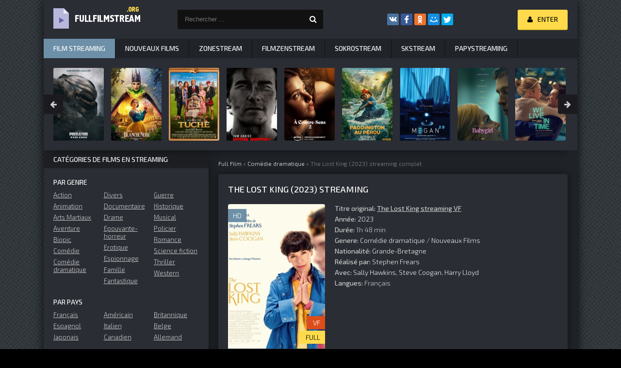

--- FILE ---
content_type: text/html; charset=utf-8
request_url: https://fullfilmstream.me/4700-the-lost-king-2022.html
body_size: 9433
content:
<!DOCTYPE html>
<html lang="FR">
<head>
	<meta charset="utf-8">
<title>The Lost King  Streaming VF 2023 FULL Film en HD</title>
<meta name="description" content="Voir film complet  The Lost King  2023 en streaming VF.  The Lost King  Streaming version française sans illimité en qualité HD 720p, Full HD 1080p, 4K">
<meta name="keywords" content="The Lost King  streaming, The Lost King  streaming VF, The Lost King  2023 streaming, The Lost King  en streaming">
<meta name="generator" content="DataLife Engine (http://dle-news.ru)">
<meta property="og:site_name" content="Full Film Streaming VF Gratuit en HD, Voir Films Complet 2025">
<meta property="og:type" content="article">
<meta property="og:title" content="The Lost King (2023)">
<meta property="og:url" content="https://fullfilmstream.me/4700-the-lost-king-2022.html">
<meta property="og:image" content="https://fullfilmstream.me/uploads/posts/2023-03/1679654219_0749355.jpg">
<meta property="og:description" content="Au début des années 2010, Philippa Langley se lance à la recherche des restes du roi Richard III, perdus depuis plus de 500 ans. Cette historienne amateure se lance dans cette aventure malgré l'incompréhension de ses proches et le scepticisme des experts. Cette quête va la mener jusqu'à Leicester">
<link rel="search" type="application/opensearchdescription+xml" href="https://fullfilmstream.me/index.php?do=opensearch" title="Full Film Streaming VF Gratuit en HD, Voir Films Complet 2025">
<link rel="canonical" href="https://fullfilmstream.me/4700-the-lost-king-2022.html">
<link rel="alternate" type="application/rss+xml" title="Full Film Streaming VF Gratuit en HD, Voir Films Complet 2025" href="https://fullfilmstream.me/rss.xml">
	 <meta name="viewport" content="width=device-width, initial-scale=1.0" />
	  <link rel="shortcut icon" href="/templates/fullfilmstream/images/favicon.png" />
	  <link href="/templates/fullfilmstream/style/styles.css" type="text/css" rel="stylesheet" />
	  <link href="/templates/fullfilmstream/style/engine.css" type="text/css" rel="stylesheet" />
	  <link href="https://fonts.googleapis.com/css?family=Exo+2:300,300i,500,500i&amp;subset=cyrillic" rel="stylesheet"> 
    
    <meta name="google-site-verification" content="z6iy1uv82p0dAGmKXfTeLCI-prvAuJ7le4-lUydYnk8" />
    <meta name="google-site-verification" content="BwSDt90Wot5WfEYACEcG-Qm-P2ngDSbMBQcRfgOrdpg" />
    
    <meta name="msvalidate.01" content="0E3EE94C90450459E307B1C3DB4F6349" />
    
    <meta name="p:domain_verify" content="d64efe4974843408a4f499d6c1f96d7c"/>
    <meta name="google-site-verification" content="RqO0Yx1ruYzAIjOn8e9vSppBevGgTloRvmFgonY8r94" />
    <meta name="google-site-verification" content="ChRhadqhzx7FWQcYQqiLs0F0Z0AgyZvfZ7eNJvXfARE" />
    
            <script src="//coflix.onl/playerjs.js" type="text/javascript"></script>

</head>

<body>

<div class="wrap">

	<div class="block center fx-col">
	
		<div class="cols clearfix" id="cols">
		
			<main class="main clearfix fx-col grid-list" >
				
				

 
				<div class="speedbar nowrap">	<span id="dle-speedbar"><span itemscope itemtype="http://data-vocabulary.org/Breadcrumb"><a href="https://fullfilmstream.me/" itemprop="url"><span itemprop="title">Full Film</span></a></span> &raquo; <span itemscope itemtype="http://data-vocabulary.org/Breadcrumb"><a href="https://fullfilmstream.me/comedie-dramatique/" itemprop="url"><span itemprop="title">Comédie dramatique</span></a></span> &raquo; The Lost King (2023)</span> streaming complet
</div>
				
				<div class="items clearfix"><div id='dle-content'><article class="full ignore-select">

	<div class="fpage">
	
		<div class="ftitle">
			<h1>The Lost King (2023) streaming</h1>
		
		</div>
		
		<!-- END FTITLE -->
		
		<div class="fcols clearfix">
		
			<div class="fposter">
				<img src="/uploads/posts/2023-03/medium/1679654219_0749355.jpg" alt="The Lost King (2023)" />
				<div class="m-meta m-qual">HD</div>
				<div class="m-meta m-kp" data-label="">VF</div>
				<div class="m-meta m-imdb" data-label="">FULL</div>
               
			</div>
          
			
			<div class="finfo">
                <div class="sd-line"><span>Titre original:</span> <u><strong>The Lost King streaming VF</strong></u> </div>
                	<div class="sd-line"><span>Année:</span> <a href="https://fullfilmstream.me/xfsearch/year/2023/">2023</a></div>
                      <div class="sd-line"><span>Durée:</span> 1h 48 min</div>
				<div class="sd-line"><span>Genere:</span> <a href="https://fullfilmstream.me/comedie-dramatique/">Comédie dramatique</a> / <a href="https://fullfilmstream.me/nouveaux-films/">Nouveaux Films</a></div>
				<div class="sd-line"><span>Nationalité:</span> <a href="https://fullfilmstream.me/xfsearch/country/Grande-Bretagne/">Grande-Bretagne</a></div>
				
				<div class="sd-line"><span>Réalisé par:</span> <a href="https://fullfilmstream.me/xfsearch/director/Stephen%20Frears/">Stephen Frears</a></div>
				<div class="sd-line"><span>Avec: </span> <a href="https://fullfilmstream.me/xfsearch/actors/Sally%20Hawkins/">Sally Hawkins</a>, <a href="https://fullfilmstream.me/xfsearch/actors/Steve%20Coogan/">Steve Coogan</a>, <a href="https://fullfilmstream.me/xfsearch/actors/Harry%20Lloyd/">Harry Lloyd</a></div>
                <div class="sd-line"><span>Langues:  </span>  Français</div>
          
			</div>
			
		</div>
		
		<!-- END FCOLS -->

        
     
                    <noindex>
     <center><div class="m-qual1"> <h5><a href="/streaming-gratuit.php" target="_blank"  rel="nofollow"    >	► Regarder The Lost King (2023) en streaming Gratuit </a></h5> </div></center>
      </noindex> 
        	
        <br>
		<div class="fdesc full-text clearfix">
		<div class="fdesc-title">Film The Lost King (2023) </div>
			Au début des années 2010, Philippa Langley se lance à la recherche des restes du roi Richard III, perdus depuis plus de 500 ans. Cette historienne amateure se lance dans cette aventure malgré l'incompréhension de ses proches et le scepticisme des experts. Cette quête va la mener jusqu'à Leicester en 2012.
		</div>
    </div>
		
	<!-- END FPAGE -->
	
        <div class="fplayer-title"><h2> The Lost King (2023) streaming VF</h2></div>
			
		<div class="fplayer tabs-box">
		
			<div class="tabs-sel">
				<span>Voir en streaming</span> 
				<span>Bandes-annonces</span>
			</div>
			
			<div class="tabs-b video-box">
				       
                 <div id="full"></div>

<script>
    var player = new Playerjs({id:"full",  poster:"https://fullfilmstream.me/uploads/posts/2023-03/medium/1679654219_0749355.jpg", file:"https://fullfilmstream.me/Paramount.mp4", title:"The Lost King (2023) FULL"});
</script>
	
			</div>
			<div class="tabs-b video-box">
				<iframe width="1280" height="720" src="https://www.youtube.com/embed/piqvxx46XnI" title="The Lost King - Bande-annonce officielle HD VF" frameborder="0" allowfullscreen></iframe>
			</div>
			
		</div>
		
		<!-- END FPLAYER -->
   
        <noindex>
     <center><div class="m-qual1">  <h5><a href="/fullstream-t.php" target="_blank"  rel="nofollow"    >▼ Télécharger The Lost King (2023) en HD ▼ </a></h5></div></center>
           
      </noindex> 
    <br>
	<br>
		<div class="rels">
			<div class="rels-t">Nous recommandons de voir film:</div>
			<div class="rels-c owl-carousel" id="owl-rels">
				<a class="side-item1" href="https://fullfilmstream.me/4735-osez-linconnu-2023.html">
	<div class="si1-img img-box">
		<img src="/uploads/posts/2023-03/medium/1679639239_2667972.jpg" alt="Osez l’inconnu ! (2023)" />
	</div>
	<div class="si1-title">Osez l’inconnu ! (2023)</div>
</a><a class="side-item1" href="https://fullfilmstream.me/4532-mavka-2023.html">
	<div class="si1-img img-box">
		<img src="/uploads/posts/2023-03/medium/1679653766_2994951.jpg" alt="Le Royaume de Naya (2023)" />
	</div>
	<div class="si1-title">Le Royaume de Naya (2023)</div>
</a><a class="side-item1" href="https://fullfilmstream.me/4117-roland-gori-une-epoque-sans-esprit-2022.html">
	<div class="si1-img img-box">
		<img src="/uploads/posts/2022-07/medium/1658725930_3477755.jpg" alt="Roland Gori, une époque sans esprit (2022)" />
	</div>
	<div class="si1-title">Roland Gori, une époque sans esprit (2022)</div>
</a><a class="side-item1" href="https://fullfilmstream.me/3887-aquaman-and-the-lost-kingdom-2022u.html">
	<div class="si1-img img-box">
		<img src="/uploads/posts/2024-01/medium/1706203989_3331945.jpg" alt="Aquaman 2 et le Royaume perdu (2023)" />
	</div>
	<div class="si1-title">Aquaman 2 et le Royaume perdu (2023)</div>
</a><a class="side-item1" href="https://fullfilmstream.me/3815-the-good-wife-serie-tv.html">
	<div class="si1-img img-box">
		<img src="/uploads/posts/2022-02/medium/1645516396_19503555.jpg" alt="The Good Wife (Série TV)" />
	</div>
	<div class="si1-title">The Good Wife (Série TV)</div>
</a><a class="side-item1" href="https://fullfilmstream.me/3007-down-in-paris-2021.html">
	<div class="si1-img img-box">
		<img src="/uploads/posts/2021-03/medium/1614782931_3758796.jpg" alt="Down In Paris (2021)" />
	</div>
	<div class="si1-title">Down In Paris (2021)</div>
</a><a class="side-item1" href="https://fullfilmstream.me/2988-keeper-of-the-lost-cities-2021.html">
	<div class="si1-img img-box">
		<img src="/uploads/posts/2021-03/medium/1614776364_2681838.jpg" alt="Keeper Of The Lost Cities (2021)" />
	</div>
	<div class="si1-title">Keeper Of The Lost Cities (2021)</div>
</a><a class="side-item1" href="https://fullfilmstream.me/2892-shadowplay-2021.html">
	<div class="si1-img img-box">
		<img src="/uploads/posts/2021-01/medium/1611206302_shadowplay-manhunter-poster-scaled.jpg" alt="Shadowplay (2021)" />
	</div>
	<div class="si1-title">Shadowplay (2021)</div>
</a><a class="side-item1" href="https://fullfilmstream.me/2879-the-magicians-elephant-2021.html">
	<div class="si1-img img-box">
		<img src="/uploads/posts/2021-01/medium/1611151802_rsc_magicians_elephant.jpg" alt="The Magician’s Elephant (2021)" />
	</div>
	<div class="si1-title">The Magician’s Elephant (2021)</div>
</a><a class="side-item1" href="https://fullfilmstream.me/1968-la-valse-des-pantins-1983.html">
	<div class="si1-img img-box">
		<img src="/uploads/posts/2020-11/medium/1604830062_19748055.jpg" alt="La Valse des pantins (1983)" />
	</div>
	<div class="si1-title">La Valse des pantins (1983)</div>
</a><a class="side-item1" href="https://fullfilmstream.me/906-samsam-2020.html">
	<div class="si1-img img-box">
		<img src="/uploads/posts/2019-11/medium/1574095108_1058101.jpg" alt="Samsam (2020)" />
	</div>
	<div class="si1-title">Samsam (2020)</div>
</a><a class="side-item1" href="https://fullfilmstream.me/550-mission-mangal-2019.html">
	<div class="si1-img img-box">
		<img src="/uploads/posts/2019-08/medium/1565433664_3544846.jpg" alt="Mission Mangal (2019)" />
	</div>
	<div class="si1-title">Mission Mangal (2019)</div>
</a>
			</div>
		</div>
	
</article>


<div id="dle-ajax-comments"></div>
<form  method="post" name="dle-comments-form" id="dle-comments-form" >
		<input type="hidden" name="subaction" value="addcomment">
		<input type="hidden" name="post_id" id="post_id" value="4700"><input type="hidden" name="user_hash" value="48318b86a9b3c3822555846328de90ed8887c16a"></form></div></div>
                
                         <noindex><center>
        
            <a href="/cs.php"     target="_blank"  rel="nofollow" ><img src="/machance_728x90_v1_fr.gif"></a> 
      </center> </noindex> 
			
			</main>
            
          
			<!-- END MAIN -->
			
			<aside class="side">
			
			
			
				<div class="side-box">
					<div class="side-bt">Catégories de films en streaming</div>
					<div class="side-bc" id="side-nav">
						<div class="nav-title">Par genre</div>
						<ul class="nav-menu flex-row">
							<li>
								<a href="/action/">Action</a>
								<a href="/animation/">Animation</a>
								<a href="/arts-martiaux/">Arts Martiaux</a>
                                <a href="/aventure/">Aventure</a>
								<a href="/biopic/"> Biopic</a>
                                <a href="/comedie/">Comédie</a>
								<a href="/comedie-dramatique/"> Comédie dramatique</a>
                               
							</li>
							<li>
								
								<a href="/divers/"> Divers</a>
								<a href="/documentaire/"> Documentaire</a>
                                	<a href="/drame/"> Drame</a>
								<a href="/epouvante-horreur/">Epouvante-horreur</a>
                                	<a href="/erotique/"> Erotique</a>
								<a href="/espionnage/">  Espionnage</a>
                                	<a href="/famille/">  Famille</a>
                                <a href="/fantastique/">  Fantastique</a>
							</li>
							<li>
								<a href="/guerre/">Guerre</a>
								<a href="/historique/">Historique</a>
								<a href="/musical/">Musical</a>
                                	<a href="/policier/">Policier</a>
								<a href="/romance/">Romance</a>
								<a href="/science-fiction/">Science fiction</a>
                                <a href="/thriller/"> Thriller</a>
								<a href="/western/">Western</a>
							
							</li>
						</ul>
						<div class="nav-title">Par pays</div>
						<ul class="nav-menu flex-row">
						  	<li>
								<a href="/xfsearch/country/Français/">Français</a>
								<a href="/xfsearch/country/Espagnol/">Espagnol</a>
                                <a href="/xfsearch/country/Japonais/">Japonais</a>
							</li>
							<li>
								<a href="/xfsearch/country/Américain/">Américain</a>
								<a href="/xfsearch/country/Italien/">Italien</a>
                                <a href="/xfsearch/country/Canadien/">Canadien</a>
							</li>
							<li>
								<a href="/xfsearch/country/Britannique/">Britannique</a>
								<a href="/xfsearch/country/Belge/">Belge</a>
                                <a href="/xfsearch/country/Allemand/">Allemand</a>
							</li>
						</ul>
                        <div class="nav-title">Par année</div>
						<ul class="nav-menu flex-row">
                             <li>
								<a href="/xfsearch/year/2021/">2021</a>
							</li>
                            <li>
								<a href="/xfsearch/year/2020/">2020</a>
							</li>
                            <li>
								<a href="/xfsearch/year/2019/">2019</a>
							</li>
							
							
						</ul>
                          <div class="nav-title">Film gratuit</div>
						<ul class="nav-menu flex-row">
                            <li>
								<a href="/dpstream.html">	DpStream</a>
							</li>
                            <li>
								<a href="/french-stream-hd-vf.html">	French Stream</a>
							</li>
							<li>
								<a href="/streamay.html">	Streamay</a>
							</li>
                            <li>
								<a href="/libertyland.html">	LibertyLand</a>
							</li>
                             <li>
								<a href="/papystreaming.html">	PapyStreaming</a>
							</li>
                             <li>
								<a href="/zone-telechargement-4k-fr-3.html">	Zone Telechargement  </a>
							</li>
							 <li>
								<a href="/filmstreaming1.html">Filmstreaming1 </a>
							</li>
							
                             <li>
								<a href="/streaming-complet.html">	Stream Complet </a>
							</li>
                            
                                  <li>
								<a href="/evdod.html">	EVDOD </a>
							</li>
                            
                                  <li>
								<a href="/blablastream.html">	BLABLASTREAM </a>
							</li>
                                  <li>
								<a href="/novaflix.html">	NOVAFLIX </a>
							</li>
                                  <li>
								<a href="/cpasmieux.html">	CPASMIEUX </a>
							</li>
                                  <li>
								<a href="/wiflix.html">	WIFLIX </a>
							</li>
                                  <li>
								<a href="/coflix.html">	COFLIX </a>
							</li>
                                  <li>
								<a href="/sadisflix.html">	SADISFLIX </a>
							</li>
                                  <li>
								<a href="/wishflix.html">	WISHFLIX </a>
							</li>
                             
						</ul>
					</div>
				</div>
                
                  <noindex><center>
        
            <a href="/cs.php"     target="_blank"  rel="nofollow" ><img src="/machance_300x250_v2_fr.gif"></a> 
      </center> </noindex> 
				
				<div class="side-box tabs-box">
					<div class="side-bt">TOP Films PAR MOIS</div>
					<div class="tabs-sel"><span class="current"> horreur</span><span> Drame</span><span>Animation</span></div>
					<div class="side-bc tabs-b visible">
						
					</div>
					<div class="side-bc tabs-b">
						
					</div>
					<div class="side-bc tabs-b">
						
					</div>
				</div>
				
               
				
				
				<div class="side-box">
					<div class="side-bt">Top nouveaux films</div>
					<div class="side-bc flex-row">
						<a class="side-item1" href="https://fullfilmstream.me/5799-mon-gateau-prefere-2025.html">
	<div class="si1-img img-box">
		<img src="/uploads/posts/2024-11/medium/1731002220_99b6c528b0fe49a0f62d3852cc0f1006.jpg" alt="Mon gâteau préféré (2025)" />
		<div class="si1-ser">HD</div>
	</div>
	<div class="si1-title">Mon gâteau préféré (2025)</div>
</a><a class="side-item1" href="https://fullfilmstream.me/5776-a-minecraft-movie-2025.html">
	<div class="si1-img img-box">
		<img src="/uploads/posts/2025-01/medium/1737521639_f42460263af69c48ace84e186660d29b.jpg" alt="Minecraft, le film (2025)" />
		<div class="si1-ser">HD</div>
	</div>
	<div class="si1-title">Minecraft, le film (2025)</div>
</a><a class="side-item1" href="https://fullfilmstream.me/5785-wolf-man-2025.html">
	<div class="si1-img img-box">
		<img src="/uploads/posts/2025-01/medium/1736791260_dcf9ee537fa030a222e231363c339f6f.jpg" alt="Wolf Man (2025)" />
		<div class="si1-ser">HD</div>
	</div>
	<div class="si1-title">Wolf Man (2025)</div>
</a><a class="side-item1" href="https://fullfilmstream.me/5791-better-man-2025.html">
	<div class="si1-img img-box">
		<img src="/uploads/posts/2024-11/medium/1730955714_9f383f5835fc383a216d0140396a2fa2.jpg" alt="Better Man (2025)" />
		<div class="si1-ser">HD</div>
	</div>
	<div class="si1-title">Better Man (2025)</div>
</a><a class="side-item1" href="https://fullfilmstream.me/5846-renard-et-lapine-sauvent-la-foret-2025.html">
	<div class="si1-img img-box">
		<img src="/uploads/posts/2024-11/medium/1731954134_2293294.jpg" alt="Renard et Lapine sauvent la forêt (2025)" />
		<div class="si1-ser">HD</div>
	</div>
	<div class="si1-title">Renard et Lapine sauvent la forêt (2025)</div>
</a><a class="side-item1" href="https://fullfilmstream.me/5841-back-to-business-2025.html">
	<div class="si1-img img-box">
		<img src="/uploads/posts/2024-11/medium/1731953009_b78f789334d25103ea7646b5d03670bf.jpg" alt="Back to Business (2025)" />
		<div class="si1-ser">HD</div>
	</div>
	<div class="si1-title">Back to Business (2025)</div>
</a><a class="side-item1" href="https://fullfilmstream.me/5792-gtmax-2024.html">
	<div class="si1-img img-box">
		<img src="/uploads/posts/2024-11/medium/1730955719_8ff8ba9c4421982444306652e72f2984.jpg" alt="GTMAX (2024)" />
		<div class="si1-ser">HD</div>
	</div>
	<div class="si1-title">GTMAX (2024)</div>
</a><a class="side-item1" href="https://fullfilmstream.me/5768-jurassic-world-rebirth-2025.html">
	<div class="si1-img img-box">
		<img src="/uploads/posts/2024-10/medium/1730350386_475531810cc6f30ca5d3816852e936b6.jpg" alt="Jurassic World Rebirth (2025)" />
		<div class="si1-ser">HD</div>
	</div>
	<div class="si1-title">Jurassic World Rebirth (2025)</div>
</a><a class="side-item1" href="https://fullfilmstream.me/4371-thunderbolts-2024.html">
	<div class="si1-img img-box">
		<img src="/uploads/posts/2024-10/medium/1730314411_1c75d578ddff00669a77b7773407a86e.jpg" alt="Thunderbolts (2024)" />
		<div class="si1-ser">HD</div>
	</div>
	<div class="si1-title">Thunderbolts (2024)</div>
</a>
					</div>
				</div>
				
				<div class="side-box">
					<div class="side-bt">nous recommandons de regarder</div>
					<div class="side-bc owl-carousel" id="owl-side">
						<a class="side-carou img-box" href="https://fullfilmstream.me/5669-zootopie-2-2025.html">
	<img src="/uploads/posts/2024-07/medium/1719940747_zootopia-2-temp-poster.jpg" alt="Zootopie 2  (2025)" />
	<div class="sc-title"><noindex>Zootopie 2  (2025)</noindex></div>
</a><a class="side-carou img-box" href="https://fullfilmstream.me/5642-michael-2025.html">
	<img src="/uploads/posts/2024-07/medium/1719858234_dgvxkvh-6d29d1af-e90d-4170-be3b-45f68df5a4da.jpg" alt="Michael  (2025)" />
	<div class="sc-title"><noindex>Michael  (2025)</noindex></div>
</a><a class="side-carou img-box" href="https://fullfilmstream.me/2832-blanche-neige-2024.html">
	<img src="/uploads/posts/2025-01/medium/1736793699_cb194b3d11e269bb1e81e80e89af765d.jpg" alt="Blanche-Neige (2024)" />
	<div class="sc-title"><noindex>Blanche-Neige (2024)</noindex></div>
</a><a class="side-carou img-box" href="https://fullfilmstream.me/5292-mickey-17-2025.html">
	<img src="/uploads/posts/2024-11/medium/1730954078_f2d1e49c0fcf94684cfb1a7d17e9cb8b.jpg" alt="Mickey 17 (2025)" />
	<div class="sc-title"><noindex>Mickey 17 (2025)</noindex></div>
</a><a class="side-carou img-box" href="https://fullfilmstream.me/5703-tron-ares-2025.html">
	<img src="/uploads/posts/2024-07/medium/1719943081_mv5bmtk4ntk4mtk1of5bml5banbnxkftztcwnte2mdiwna__v1_.jpg" alt="Tron: Ares  (2025)" />
	<div class="sc-title"><noindex>Tron: Ares  (2025)</noindex></div>
</a><a class="side-carou img-box" href="https://fullfilmstream.me/5697-nobody-2-2025.html">
	<img src="/uploads/posts/2024-07/1719942589_images-3.jpeg" alt="Nobody 2  (2025)" />
	<div class="sc-title"><noindex>Nobody 2  (2025)</noindex></div>
</a>
					</div>
				</div>
				
				<div class="side-box">
					<div class="side-bt">meilleurs films</div>
					<div class="side-bc">
						
					</div>
				</div>
				
				
				
			</aside>
			
			<!-- END SIDE -->
		
		</div>
		
		<!-- END COLS -->
		
		<div class="header flex-row">
			<a href="/" class="logotype" title="Film Stream"><img src="/templates/fullfilmstream/images/logo.png" alt="Film stream" /></a>
			<div class="search-wrap">
				<form id="quicksearch" method="post">
					<input type="hidden" name="do" value="search" />
					<input type="hidden" name="subaction" value="search" />
					<div class="search-box">
						<input id="story" name="story" placeholder="Rechercher ..." type="text" />
						<button type="submit" title="Rechercher"><span class="fa fa-search"></span></button>
					</div>
				</form>
			</div>
			<div class="share-box">
				<div class="ya-share2" data-services="vkontakte,facebook,odnoklassniki,moimir,twitter" data-counter=""></div>
			</div>
			<div class="login-btns icon-l">
				
					
					<div class="button show-login"><span class="fa fa-user"></span><span>Enter</span></div>
				
				
			</div>
		</div>
		
		<!-- END HEADER -->
		
		<ul class="f-menu clearfix">
			<li><a href="/" class="active">Film streaming</a></li>
			<li><a href="/nouveaux-films/">Nouveaux Films</a></li>
			<li><a href="/zonestream-vf-hd-4k-1.html">	Zonestream</a></li>
			<li><a href="/filmzenstream-hd-vf.html">	Filmzenstream</a></li>
			<li><a href="/sokrostream.html">	Sokrostream</a></li>
			<li><a href="/skstream-hd.html">SkStream</a></li>
            <li><a href="/papystreaming-hd.html">Papystreaming</a></li>
		</ul>
		
		<div class="karusel">
			<div class="owl-carousel" id="owl-top">
			<a class="top-carou img-box" href="https://fullfilmstream.me/5745-predator-badlands-2025.html">
	<img src="/uploads/posts/2024-10/medium/1730313459_gahkxb2wmam1yzk.jpg" alt="Predator: Badlands (2025)" />
	<div class="tc-title">Predator: Badlands (2025)</div>
</a><a class="top-carou img-box" href="https://fullfilmstream.me/2832-blanche-neige-2024.html">
	<img src="/uploads/posts/2025-01/medium/1736793699_cb194b3d11e269bb1e81e80e89af765d.jpg" alt="Blanche-Neige (2024)" />
	<div class="tc-title">Blanche-Neige (2024)</div>
</a><a class="top-carou img-box" href="https://fullfilmstream.me/5749-god-save-the-tuche-2025.html">
	<img src="/uploads/posts/2025-01/medium/1736791972_e12277d75be8466492265681d0327c11.jpg" alt="God Save the Tuche (2025)" />
	<div class="tc-title">God Save the Tuche (2025)</div>
</a><a class="top-carou img-box" href="https://fullfilmstream.me/5628-mission-impossible-dead-reckoning-partie-2-2025.html">
	<img src="/uploads/posts/2025-01/medium/1736791575_e1a18fbc01bffba459850fdca101d231.jpg" alt="Mission Impossible : Dead Reckoning, partie 2  (2025)" />
	<div class="tc-title">Mission Impossible : Dead Reckoning, partie 2  (2025)</div>
</a><a class="top-carou img-box" href="https://fullfilmstream.me/5596-a-contre-sens-2-2024.html">
	<img src="/uploads/posts/2024-06/medium/1718862035_4121454.jpg" alt="À Contre-Sens 2  (2024)" />
	<div class="tc-title">À Contre-Sens 2  (2024)</div>
</a><a class="top-carou img-box" href="https://fullfilmstream.me/5606-paddington-au-perou-2025.html">
	<img src="/uploads/posts/2024-06/medium/1718863043_3d888f3f864049f77bc99b83f246312d.jpg" alt="Paddington au Pérou  (2025)" />
	<div class="tc-title">Paddington au Pérou  (2025)</div>
</a><a class="top-carou img-box" href="https://fullfilmstream.me/5712-m3gan-20-2025.html">
	<img src="/uploads/posts/2024-07/medium/1719943801_mv5bogqxoda3ywutntiyos00ntq4ltljyjitnzywnwnizgm4yzcxxkeyxkfqcgdeqxvymtu4ndq2ntk5__v1_.jpg" alt="M3GAN 2.0  (2025)" />
	<div class="tc-title">M3GAN 2.0  (2025)</div>
</a><a class="top-carou img-box" href="https://fullfilmstream.me/5733-babygirl-2025.html">
	<img src="/uploads/posts/2024-10/medium/1730311667_aa673d78392fb38d7a9a2fca94a63344.jpg" alt="Babygirl (2025)" />
	<div class="tc-title">Babygirl (2025)</div>
</a><a class="top-carou img-box" href="https://fullfilmstream.me/5740-lamour-au-present-2025.html">
	<img src="/uploads/posts/2024-10/medium/1730312500_4c1896f190a760d3347c2c4289b9d25d.jpg" alt="L&#039;Amour au présent (2025)" />
	<div class="tc-title">L&#039;Amour au présent (2025)</div>
</a><a class="top-carou img-box" href="https://fullfilmstream.me/5778-the-conjuring-last-rites-2025.html">
	<img src="/uploads/posts/2024-11/medium/1730954309_mv5bytzmmtdhmzutndmzos00mdc5ltgzmmityzdizjcxodzizwiyxkeyxkfqcgc__v1_.jpg" alt="The Conjuring: Last Rites (2025)" />
	<div class="tc-title">The Conjuring: Last Rites (2025)</div>
</a><a class="top-carou img-box" href="https://fullfilmstream.me/5796-oh-canada-2024.html">
	<img src="/uploads/posts/2024-11/medium/1731001725_12e8a3bff2c2adc47617f908f7b7a1ee.jpg" alt="Oh, Canada (2024)" />
	<div class="tc-title">Oh, Canada (2024)</div>
</a><a class="top-carou img-box" href="https://fullfilmstream.me/5795-six-jours-2025.html">
	<img src="/uploads/posts/2024-11/medium/1731001455_ca5791e292ceb426db600994a615521d.jpg" alt="Six jours (2025)" />
	<div class="tc-title">Six jours (2025)</div>
</a><a class="top-carou img-box" href="https://fullfilmstream.me/5806-ballerina-2025.html">
	<img src="/uploads/posts/2024-11/medium/1731002755_ballerina-1.jpg" alt="Ballerina (2025)" />
	<div class="tc-title">Ballerina (2025)</div>
</a><a class="top-carou img-box" href="https://fullfilmstream.me/5836-les-bodins-partent-en-vrille-2025.html">
	<img src="/uploads/posts/2024-11/medium/1731949464_8a5770f7e56b10432e3dc959a932fd55.jpg" alt="Les Bodin’s partent en vrille (2025)" />
	<div class="tc-title">Les Bodin’s partent en vrille (2025)</div>
</a><a class="top-carou img-box" href="https://fullfilmstream.me/5737-une-nuit-au-zoo-2025.html">
	<img src="/uploads/posts/2024-10/medium/1730312105_b4641e64e7317bec7286462fe922635f.jpg" alt="Une nuit au zoo (2025)" />
	<div class="tc-title">Une nuit au zoo (2025)</div>
</a><a class="top-carou img-box" href="https://fullfilmstream.me/4681-sonic-the-hedgehog-3-2024.html">
	<img src="/uploads/posts/2022-12/medium/1672312048_a27b003cdf05da84f6d71c6b9da2e420.jpg" alt="Sonic 3 - le film  (2024)" />
	<div class="tc-title">Sonic 3 - le film  (2024)</div>
</a><a class="top-carou img-box" href="https://fullfilmstream.me/4414-captain-america-new-world-order-2025.html">
	<img src="/uploads/posts/2024-10/medium/1730313842_b9606503447a05f49192f5eb2cdb3afd.jpg" alt="Captain America: Brave New World (2025)" />
	<div class="tc-title">Captain America: Brave New World (2025)</div>
</a><a class="top-carou img-box" href="https://fullfilmstream.me/5750-nosferatu-2024.html">
	<img src="/uploads/posts/2024-10/medium/1730314035_f52c579192b3c98cbcf241ff28a3e7a3.jpg" alt="Nosferatu (2024)" />
	<div class="tc-title">Nosferatu (2024)</div>
</a><a class="top-carou img-box" href="https://fullfilmstream.me/5292-mickey-17-2025.html">
	<img src="/uploads/posts/2024-11/medium/1730954078_f2d1e49c0fcf94684cfb1a7d17e9cb8b.jpg" alt="Mickey 17 (2025)" />
	<div class="tc-title">Mickey 17 (2025)</div>
</a><a class="top-carou img-box" href="https://fullfilmstream.me/5714-karate-kid-2025.html">
	<img src="/uploads/posts/2024-11/medium/1730955078_49f8d12364cb409af57e57358fc28c5c.jpg" alt="Karate Kid: Legends  (2025)" />
	<div class="tc-title">Karate Kid: Legends  (2025)</div>
</a>
			</div>
		</div>
		
		<div class="footer flex-row center">
			<div class="fleft">
				<div>Film en Streaming Complet Gratuit  </div>
				<a href="/" title="Full Film Stream">Full Film Stream</a>
                
             	
                
                	
			
			</div>
			<div class="fright">
				FullFilmStream.me 2025, Full Film Streaming Gratuit
				<div class="clearfix">
					
				</div>
			</div>
		</div>
		
		<!-- END FOOTER -->
	
	</div>
	
	<!-- END BLOCK CENTER -->

</div>

<!-- END WRAP -->


<!--noindex-->


	<div class="login-box" id="login-box" title="Login">
		<form method="post">
			<input type="text" name="login_name" id="login_name" placeholder="login"/>
			<input type="password" name="login_password" id="login_password" placeholder="password" />
			<button onclick="submit();" type="submit" title="Enter">Enter</button>
			<input name="login" type="hidden" id="login" value="submit" />
			<div class="lb-check">
				<input type="checkbox" name="login_not_save" id="login_not_save" value="1"/>
			
			</div>
			<div class="lb-lnk flex-row">
		
			</div>
		</form>
	
	</div>

<!--/noindex-->
<link href="/engine/classes/min/index.php?charset=utf-8&amp;f=engine/editor/jscripts/froala/fonts/font-awesome.css,engine/editor/jscripts/froala/css/editor.css,engine/editor/css/default.css&amp;v=26" rel="stylesheet" type="text/css">
<script src="/engine/classes/min/index.php?charset=utf-8&amp;g=general&amp;v=26"></script>
<script src="/engine/classes/min/index.php?charset=utf-8&amp;f=engine/classes/js/jqueryui.js,engine/classes/js/dle_js.js,engine/classes/masha/masha.js,engine/skins/codemirror/js/code.js,engine/editor/jscripts/froala/editor.js,engine/editor/jscripts/froala/languages/en.js&amp;v=26" defer></script>
<script src="/templates/fullfilmstream/js/libs.js"></script>
<script>
<!--
var dle_root       = '/';
var dle_admin      = '';
var dle_login_hash = '48318b86a9b3c3822555846328de90ed8887c16a';
var dle_group      = 5;
var dle_skin       = 'fullfilmstream';
var dle_wysiwyg    = '1';
var quick_wysiwyg  = '1';
var dle_act_lang   = ["Yes", "No", "Enter", "Cancel", "Save", "Delete", "Loading. Please, wait..."];
var menu_short     = 'Quick edit';
var menu_full      = 'Full edit';
var menu_profile   = 'View profile';
var menu_send      = 'Send message';
var menu_uedit     = 'Admin Center';
var dle_info       = 'Information';
var dle_confirm    = 'Confirm';
var dle_prompt     = 'Enter the information';
var dle_req_field  = 'Please fill in all the required fields';
var dle_del_agree  = 'Are you sure you want to delete it? This action cannot be undone';
var dle_spam_agree = 'Are you sure you want to mark the user as a spammer? This will remove all his comments';
var dle_complaint  = 'Enter the text of your complaint to the Administration:';
var dle_big_text   = 'Highlighted section of text is too large.';
var dle_orfo_title = 'Enter a comment to the detected error on the page for Administration ';
var dle_p_send     = 'Send';
var dle_p_send_ok  = 'Notification has been sent successfully ';
var dle_save_ok    = 'Changes are saved successfully. Refresh the page?';
var dle_reply_title= 'Reply to the comment';
var dle_tree_comm  = '0';
var dle_del_news   = 'Delete article';
var dle_sub_agree  = 'Do you really want to subscribe to this article’s comments?';
var dle_captcha_type  = '0';
var allow_dle_delete_news   = false;
var dle_search_delay   = false;
var dle_search_value   = '';
jQuery(function($){
	
      $('#comments').froalaEditor({
        dle_root: dle_root,
        dle_upload_area : "comments",
        dle_upload_user : "",
        dle_upload_news : "0",
        width: '100%',
        height: '220',
        language: 'en',

		htmlAllowedTags: ['div', 'span', 'p', 'br', 'strong', 'em', 'ul', 'li', 'ol', 'b', 'u', 'i', 's', 'a', 'img'],
		htmlAllowedAttrs: ['class', 'href', 'alt', 'src', 'style', 'target'],
		pastePlain: true,
        imagePaste: false,
        listAdvancedTypes: false,
        imageUpload: false,
		videoInsertButtons: ['videoBack', '|', 'videoByURL'],
		
        toolbarButtonsXS: ['bold', 'italic', 'underline', 'strikeThrough', '|', 'align', 'formatOL', 'formatUL', '|', 'insertLink', 'dleleech', 'emoticons', '|', 'dlehide', 'dlequote', 'dlespoiler'],

        toolbarButtonsSM: ['bold', 'italic', 'underline', 'strikeThrough', '|', 'align', 'formatOL', 'formatUL', '|', 'insertLink', 'dleleech', 'emoticons', '|', 'dlehide', 'dlequote', 'dlespoiler'],

        toolbarButtonsMD: ['bold', 'italic', 'underline', 'strikeThrough', '|', 'align', 'formatOL', 'formatUL', '|', 'insertLink', 'dleleech', 'emoticons', '|', 'dlehide', 'dlequote', 'dlespoiler'],

        toolbarButtons: ['bold', 'italic', 'underline', 'strikeThrough', '|', 'align', 'formatOL', 'formatUL', '|', 'insertLink', 'dleleech', 'emoticons', '|', 'dlehide', 'dlequote', 'dlespoiler']

      }).on('froalaEditor.image.inserted froalaEditor.image.replaced', function (e, editor, $img, response) {

			if( response ) {
			
			    response = JSON.parse(response);
			  
			    $img.removeAttr("data-returnbox").removeAttr("data-success").removeAttr("data-xfvalue").removeAttr("data-flink");

				if(response.flink) {
				  if($img.parent().hasClass("highslide")) {
		
					$img.parent().attr('href', response.flink);
		
				  } else {
		
					$img.wrap( '<a href="'+response.flink+'" class="highslide"></a>' );
					
				  }
				}
			  
			}
			
		});

$('#dle-comments-form').submit(function() {
	doAddComments();
	return false;
});
FastSearch();
});
//-->
</script>  
<script src="/templates/fullfilmstream/js/share.js" charset="utf-8"></script> 

	  <link href="/templates/fullfilmstream/style/filter-xf.css" type="text/css" rel="stylesheet" /> 
<script src="/templates/fullfilmstream/js/filter-xf.js"></script>

    <!-- Yandex.Metrika counter -->
<script type="text/javascript" >
   (function(m,e,t,r,i,k,a){m[i]=m[i]||function(){(m[i].a=m[i].a||[]).push(arguments)};
   m[i].l=1*new Date();k=e.createElement(t),a=e.getElementsByTagName(t)[0],k.async=1,k.src=r,a.parentNode.insertBefore(k,a)})
   (window, document, "script", "https://mc.yandex.ru/metrika/tag.js", "ym");

   ym(53264659, "init", {
        clickmap:true,
        trackLinks:true,
        accurateTrackBounce:true
   });
</script>
<noscript><div><img src="https://mc.yandex.ru/watch/53264659" style="position:absolute; left:-9999px;" alt="" /></div></noscript>
<!-- /Yandex.Metrika counter -->
    
<script defer src="https://static.cloudflareinsights.com/beacon.min.js/vcd15cbe7772f49c399c6a5babf22c1241717689176015" integrity="sha512-ZpsOmlRQV6y907TI0dKBHq9Md29nnaEIPlkf84rnaERnq6zvWvPUqr2ft8M1aS28oN72PdrCzSjY4U6VaAw1EQ==" data-cf-beacon='{"version":"2024.11.0","token":"7e2bdb710d2b48c8ac59aad65f2a8dce","r":1,"server_timing":{"name":{"cfCacheStatus":true,"cfEdge":true,"cfExtPri":true,"cfL4":true,"cfOrigin":true,"cfSpeedBrain":true},"location_startswith":null}}' crossorigin="anonymous"></script>
</body>
</html>

<!-- DataLife Engine Copyright SoftNews Media Group (http://dle-news.ru) -->


--- FILE ---
content_type: text/css
request_url: https://fullfilmstream.me/templates/fullfilmstream/style/styles.css
body_size: 7478
content:
/* Datalife Engine template 
by: redissx (E-mail: redissx@gmail.com, Website: webrambo.ru ), 
name: Kinohit;
release date: 24 may 2018, 
version dle: 11-13
*/

/* SET BASE
----------------------------------------------- */
* {background: transparent;margin:0;padding:0;outline:none;border: 0;-webkit-box-sizing: border-box;-moz-box-sizing: border-box;box-sizing: border-box;}
ol, ul {list-style:none;}
blockquote, q {quotes:none;}
table {border-collapse:collapse;border-spacing:0;}
input, select {vertical-align:middle;}
article, aside, figure, figure img, hgroup, footer, header, nav, section, main {display: block;}
body {font: 14px 'Exo 2', Tahoma, Geneva, sans-serif; line-height:normal; padding:0; margin:0;        
color: #ccc; background-color:#000; height:100%; width:100%; font-weight:300; overflow-x: hidden;}
img {max-width:100%;}
.clr {clear: both;}
.clearfix:after {content: ""; display: table; clear: both;}
a {color: #eeecec; text-decoration: none;}
a:hover, a:focus {color:#fff; text-decoration: none;}
h1, h2, h3, h4, h5 {font-weight:500; font-size:18px;}

.sub-title h1 {margin-bottom:15px; font-size:18px; font-weight:500;}
.pm-page, .search-page, .static-page, .tags-page, .form-wrap, .full-pages {padding:20px 0;}


/*--- SET ---*/
.button, .pagi-load a, .up-second li a, .up-edit a, .qq-upload-button, button:not(.color-btn), html input[type="button"], 
input[type="reset"], input[type="submit"], .meta-fav a {
padding:0 20px; color:#000; font-weight:500; text-transform: uppercase; display:inline-block; background-color:#ffdb4c; 
height:40px; line-height:40px; border-radius:3px; cursor:pointer; box-shadow: 0 2px #e8c229;}
button::-moz-focus-inner, input::-moz-focus-inner {border:0; padding:0;}
button[disabled], input[disabled] {cursor:default;}
.button:hover, .up-second li a:hover, .up-edit a:hover, .qq-upload-button:hover, .pagi-load a:hover,
button:not(.color-btn):hover, html input[type="button"]:hover, input[type="reset"]:hover, input[type="submit"]:hover, .meta-fav a:hover 
{color:#000; background-color:#fcd94e;}
button:active, html input[type="button"]:active, input[type="reset"]:active, input[type="submit"]:active 
{box-shadow: inset 0 1px 4px 0 rgba(0,0,0,0.1);}
input[type="submit"].bbcodes, input[type="button"].bbcodes, input.bbcodes, .ui-button 
{font-size: 12px !important; height: 30px !important; line-height:30px !important; padding: 0px 10px; border-radius:3px;}

input[type="text"], input[type="password"] {display:block; width:100%; height:40px; line-height:40px; padding:0 15px;
color:#fff; background-color:#111; border-radius:4px; -webkit-appearance: none; box-shadow:0 0 0 1px #000;}
input[type="text"]:focus {}

input:focus::-webkit-input-placeholder {color: transparent}
input:focus::-moz-placeholder {color: transparent}
input:focus:-moz-placeholder {color: transparent}
input:focus:-ms-input-placeholder {color: transparent} 

select {height:40px; border:1px solid #000; background-color:#111; color: #fff;}
textarea {display:block; width:100%; padding:10px; border:1px solid #000; background-color:#111; color: #fff;
border-radius:0 0 6px 6px; box-shadow:inset 0 0 4px 0 rgba(0,0,0,0.5); overflow:auto; vertical-align:top; resize:vertical;}

.img-box {overflow:hidden; position:relative; background-color:#CCC;}
.img-box img {width:100%; min-height:100%;}
.square-img img {width:150%; max-width:150%; margin-left:-25%;}
.nowrap {white-space:nowrap; overflow:hidden; text-overflow:ellipsis;}
button, .trailer-close, .to-rate, .to-comms {transition: all .2s;}
a, .button, .ps-link, .mask, .tc-title, .sc-title, .highslide:before {transition: color .2s, background-color .2s, opacity .2s;}

.flex-row {display: -webkit-box; display:-webkit-flex; -webkit-flex-flow: row wrap; -webkit-box-pack: justify; -webkit-justify-content: space-between; 
display:flex; flex-flow:row wrap; justify-content:space-between;}
.flex-col {display: -webkit-box; display:-webkit-flex; -webkit-flex-direction:column; -webkit-box-pack:center; -webkit-justify-content:center; 
display:flex; flex-direction:column; justify-content:center;}
.ps-link {cursor:pointer;}
.icon-l .fa {margin-right:10px;}

.fx-row {display:-ms-flexbox;display:-webkit-flex;display:flex;-ms-flex-wrap:wrap;-webkit-flex-wrap:wrap;flex-wrap:wrap;
-ms-flex-pack:justify;-webkit-justify-content:space-between;justify-content:space-between;}
.fx-col {display:-ms-flexbox;display:-webkit-flex;display:flex; 
-ms-flex-direction:column;-webkit-flex-direction:column;flex-direction:column}
.fx-center {-ms-flex-pack:center;-webkit-justify-content:center;justify-content:center}
.fx-middle {-ms-flex-align:center;-webkit-align-items:center;align-items:center}
.fx-start {-webkit-justify-content:flex-start;justify-content:flex-start;}
.fx-first {-ms-flex-order: -1;-webkit-order: -1;order: -1;}
.fx-last {-ms-flex-order: 10;-webkit-order: 10;order: 10;}
.fx-1 {-ms-flex-preferred-size: 0; flex-basis: 0; -webkit-box-flex: 1; -ms-flex-positive: 1; flex-grow: 1; 
	max-width: 100%; min-width: 50px;}
.block > *, .main > * {width: 100%;}
.header {-ms-flex-order: 1;-webkit-order: 1;order: 1;}
.f-menu {-ms-flex-order: 2;-webkit-order: 2;order: 2;}
.karusel {-ms-flex-order: 3;-webkit-order: 3;order: 3;}
.show-menu {-ms-flex-order: 4;-webkit-order: 4;order: 4;}
.cols {-ms-flex-order: 5;-webkit-order: 5;order: 5;}
.footer {-ms-flex-order: 6;-webkit-order: 6;order: 6;}
b, strong {font-weight: 500;}


/* BASIC GRID
----------------------------------------------- */
.wrap {min-width:320px; position:relative; background:url(../images/bg.png);}
.center {max-width:1100px; margin:0 auto; position:relative; z-index:100;}
.block {background-color:#202328; box-shadow: 0 0 20px rgba(0,0,0,0.8);}
.header {background-color:#2a2d34; height:80px; padding:0 20px 0 0;}
.karusel {background:#2a2d34; height:190px; padding:20px; box-shadow:0 20px 20px -20px rgba(0,0,0,0.5); 
position: relative; z-index: 100;}
.cols {padding-left:340px; position:relative;}
.side {width:340px; margin-left:-340px; float:left; position:relative; z-index:20; background-color:#2a2d34; color:#fff;}
.main {width:100%; float:right; min-height:800px; padding:20px;}
.cols:before {content:""; z-index:10; position:absolute; left:0; top:0; width:340px; height:100%; 
background-color:#2a2d34; box-shadow:20px 0 20px -20px rgba(0,0,0,0.5);}
.footer {padding:20px; background-color:#2a2d34; box-shadow:0 -20px 20px -20px rgba(0,0,0,0.5); 
	line-height:24px; align-items:center;}


/* HEADER
----------------------------------------------- */
.logotype {height:80px; width:200px; display:block;}
.logotype img {display:block; width:100%;}
.logotype:hover {opacity:0.8;}

.search-wrap {width:300px; margin-top:20px;}
.search-box {width:100%; position:relative;}
.search-box input, .search-box input:focus {width:100%; height:40px; line-height:40px; padding:0 40px 0 15px; border-radius:3px;
background-color:#111; color:#fff; border:0; box-shadow:inset 0 0 0 1px #111;}
.search-box button {position:absolute; right:0px; top:0; border-radius:0;
padding:0 !important; text-align:center; width:40px; height:40px; line-height:40px; 
color:#fff !important; background-color:transparent !important; font-size:16px; -webkit-box-shadow: none;
box-shadow: none;}

.login-btns {height:40px; line-height:40px; margin-top:20px;}
.login-btns a {display:inline-block; vertical-align:top; padding:0 20px;}

.header .share-box {padding-top:28px; width:250px; text-align:center;}


/* FIRST MENU
----------------------------------------------- */
.f-menu {height:40px; line-height:40px; background-color:#202328;}
.f-menu li {float:left; font-weight:500; border-right:1px solid #111;}
.f-menu li a {display:block; padding:0 20px; color:#fff; text-transform: uppercase;}
.f-menu a.active, .f-menu a:hover {color:#fff; background-color:#6d90a8;}
.f-menu a[data-label] {position:relative;}
.f-menu a[data-label]:before {content:attr(data-label); position:absolute; top:-10px; right:-15px; 
background-color:#dd4d1b; color:#FFF; height:20px; line-height:20px; padding:0 10px; font-weight:500; border-radius:10px;}


/* TOP CAROU
----------------------------------------------- */
.top-carou {width:104px; height:150px; display:block; float:left; border-radius:3px;}
.tc-title {padding:7px; text-align:center; background-color:#6d90a8; color:#fff; opacity:0; 
position:absolute; left:0; bottom:0; width:100%;}
.top-carou:hover .tc-title {opacity:1;}


/* SHORTS
----------------------------------------------- */
.shorts-header {align-items:center; margin-bottom:20px; min-height:24px; position: relative; padding-left: 80px;}
.shorts-header h1, .shorts-header h2, .shorts-header h3 {font-weight:500; font-size:18px; text-transform: uppercase; color: #fff;}
.grid-select {line-height:30px; height: 30px; position: absolute; left: 0; top: -3px; 
background-color:#2a2d34; box-shadow:0 0 20px 0 rgba(0,0,0,0.5);}
.grid-select div {height:30px; width:30px; text-align:center; float:left; font-size:16px; cursor:pointer;}
.grid-select div:hover, .grid-select div.current {background-color: #6d90a8;color: #fff;}

.short {position:relative; margin-bottom:20px; padding:20px 20px 20px 220px; 
background-color:#2a2d34; box-shadow:0 0 20px 0 rgba(0,0,0,0.5); height:300px; overflow:hidden; border-radius:4px;}
.short-img {width:180px; margin-left:-200px; float:left; height:260px; border-radius:4px;}
.short-text {width:100%; float:right; position:relative;}

.short-title {display:block; font-size:18px; text-transform: uppercase; margin-bottom:10px; 
	font-weight:500; padding-right:70px; color: #fff;}
.short-desc {margin-top:10px;}
.sd-line {margin-bottom:5px; font-size:14px;}
.sd-line span:first-child {font-weight:500;}
.sd-text {margin-top:15px;}

.to-fav {width:30px; height:30px; position:absolute; right:0; top:0; cursor:pointer; 
font-size:18px; line-height:30px; text-align:center; 
background-color:#111; color:#888; overflow:hidden; border-radius:4px;}
.to-fav a, .to-fav a .fa , .to-fav .fa {display:block; width:30px; height:30px; color:#888; line-height:30px;}
.to-fav a .fav-added {background-color:#6d90a8; color:#fff;}
.short-bottom {position:absolute; bottom:0; right:20px; left:220px; height:60px; 
background-color:#2a2d34; align-items:center; padding-bottom:20px; z-index:5;}
.short-bottom .button {border-radius:4px;}
.short:before {content:'';position:absolute;z-index:1;bottom:60px;left:220px;right:0;height:60px;pointer-events:none;
background:-webkit-linear-gradient(top, rgba(42,45,52,0) 0%, #2a2d34 100%);
background:linear-gradient(to bottom, rgba(42,45,52,0) 0%, #2a2d34 100%);}

.mask {position:absolute; left:0; top:0; width:100%; height:100%; text-align:center; padding:10px; 
background-color:rgba(0,0,0,0.5); color:#6d90a8; font-size:20px; opacity:0; align-items:center;}
.with-mask:hover .mask {opacity:1;}
.mask span.fa {width:80px; height:80px; border-radius:50%; text-align:center; line-height:80px; 
background-color:#fff; margin:0 auto 15px auto; padding-left:5px; font-size:34px;}
.m-meta {display:inline-block; position:absolute; padding:5px 10px;}
.m-kp {background-color:#dd4d1b; color:#FFF; right:0; bottom:40px;}
.m-imdb {background-color:#ffdb4c; color:#000; right:0; bottom:10px;}
.m-kp:before, .m-imdb:before {content:attr(data-label); margin-right:3px;}
.m-qual {background-color:#6d90a8; color:#FFF; left:0px; top:10px;}
.m-qual1 {background-color:#6d90a8; color:#FFF; left:0px; top:10px;}

/* SIDE
----------------------------------------------- */
.side a {color:#ccc; text-decoration:underline;}
.side a:hover, .side a.active {color:#ffdb4c;}
.side-box {}
.side-bt {padding:10px 20px; font-weight:500; text-transform: uppercase; background-color:#1e1f23; color: #fff;}
.side-bc {padding:20px;}
.side-bc.flex-row {padding-bottom:0;}

.side .tabs-b {display:none;}
.side .tabs-b.visible {display:block;}
.side .tabs-sel {padding:20px 0 0 20px; font-size: 0;}
.side .tabs-sel span {display:inline-block; padding:10px 12px; text-transform: uppercase; 
	vertical-align:top; cursor:pointer; font-size: 14px; background-color: #333; margin-right: 1px;}
.side .tabs-sel span.current {background-color:#6d90a8; color: #fff;}

.nav-title {margin-bottom:10px; font-weight:500; text-transform: uppercase;}
.nav-menu {margin-bottom:20px;}
.nav-menu li {display:inline-block; width:31%;} 
.nav-menu a {display:block; margin-bottom:7px; font-size: 13px;}

.top-item {margin-bottom:5px; display:block;}
.top-img {width:180px; height:260px; margin:0 auto 10px auto; border-radius:6px;}
.top-title {line-height:20px; padding-left:40px; position:relative;}
.tabs-b {counter-reset:a;}
.tabs-b .top-item .top-title:before {content:counter(a); counter-increment:a; font-size:14px; font-weight:500;
position:absolute; top:0; left:0; width:20px; height:20px; line-height:20px; text-align:center; 
background-color:#6d90a8; color: #fff; border-radius: 3px;}

.side-item {padding:0 0 0 90px; margin-bottom:5px; position:relative;}
.side-title {display:block;}
.side-img {width:75px; height:101px; position:absolute; left:0; top:0; border-radius:4px;}

.side-item1 {width:94px; display:block; margin-bottom:20px;}
.si1-img {height:135px; margin-bottom:10px; border-radius:4px;}
.si1-title {line-height:16px; height:48px; overflow:hidden;}
.si1-ser {position: absolute; padding: 6px 10px; top: 0px; right: 0px; 
background-color: #6d90a8; color: #fff; display:inline-block;}

.side-carou {width:94px; height:135px; display:block; float:left; border-radius:4px;}
.sc-title {padding:7px; background-color:#6d90a8; color:#fff; opacity:0; 
position:absolute; left:0; bottom:0; width:100%;}
.side-carou:hover .sc-title {opacity:1;}

.lcomm + .lcomm {margin-top:20px;}
.linfo {margin-top:10px; padding-left:40px;}
.ltext {background-color:#1e1f23; padding:10px; position:relative;}
.ltext:after {content:""; border: 10px solid transparent; border-top: 10px solid #1e1f23; border-right: 10px solid #1e1f23; 
position:absolute; top:100%; left:10px;}
.lcomm a {}


/* BOTTOM SEO DESC
----------------------------------------------- */
.site-desc {border-top:1px solid #111; padding-top:20px;}
.site-desc h1, .site-desc h2, .site-desc h3 {font-size:18px; font-weight:500; text-transform: uppercase; margin-bottom:15px; text-align:center;}
.site-desc p {line-height:18px; margin-bottom:15px;}
.site-desc a {text-decoration:underline; font-weight:500;}
.site-desc img {float:left; margin:0 20px 10px 0; width:250px; border-radius:6px;}


/* FOOTER
----------------------------------------------- */
.fleft a {text-decoration:underline; margin-right:10px; color:#ffdb4c;}
.fright > div > * {float:right; margin-top:5px;}


/* BOTTOM NAVIGATION
----------------------------------------------- */
.pagi-load {text-align:center;}
.pagi-load > span {display:none;}
.pagi-load + .pagi-nav {margin-top:20px;}
.bottom-nav {line-height:36px; text-align:center; padding:20px 0 10px 0;}
.pagi-nav {max-width:100%; display:inline-block;}
.pagi-nav > span {display:inline-block;}
.pprev, .pnext {}
.pprev {}
.pnext a, .pprev a, .pprev > span, .pnext > span {display:block; width:36px; text-align:center;}
.navigation {text-align:center;}
.navigation a, .navigation span, .pnext a, .pprev a, .pprev > span, .pnext > span {display:inline-block; padding:0 5px; 
min-width:36px; background-color:#2a2d34; margin:0 5px 10px 5px; border-radius:3px; box-shadow:0 0 20px 0 rgba(0,0,0,0.5);}
.navigation span, .pagi-nav a:hover {background-color:#6d90a8; color:#fff;}
.navigation span.nav_ext {background-color:#2a2d34; color: #888;}
.pagi-nav a:hover {background-color:#6d90a8; color:#fff;}
.dle-comments-navigation .pagi-nav {margin-bottom:0;}



/* FULL
----------------------------------------------- */
.speedbar {color: #888; margin-bottom: 15px; font-size: 12px;}
.speedbar a:hover {text-decoration: underline;}
.fpage {margin-bottom:20px; padding:20px; background-color:#2a2d34; box-shadow:0 0 20px 0 rgba(0,0,0,0.5); border-radius:4px;}
.ftitle {position:relative; padding-right:50px; margin-bottom:20px;}
.ftitle h1 {font-size:18px; text-transform: uppercase; font-weight:500; color: #fff;}
.ftitle h1 .fa {margin-left:10px;}

.fcols {margin-bottom:20px; padding-left:220px;}
.fposter {width:200px; margin:0 0 38px -220px; float:left; position:relative; min-height:100px;}
.finfo {width:100%; float:right;}
.fposter img {width:200px; display:block; border-radius:4px 4px 0 0;}
.fdesc-title {font-size:18px; font-weight:500; margin-bottom:10px;}
.frating {padding:10px 5px 0 5px; text-align:center; background-color:#111;
position:absolute; left:0; bottom:-38px; width:100%; height:38px; border-radius:0 0 4px 4px;}
.fdesc {background-color:#202328; border-radius:4px; padding:20px; margin-bottom:20px;}

.fscreens {position:relative;}
.fscreens .highslide, .fscreens img {position:relative; width:154px; height:100px; overflow:hidden; 
	display:block; border-radius:4px;}
.fscreens .highslide img {display:block; min-height:100%;}
.fscreens br {display:none;}

.fplayer-title {background-color:#111; color:#fff; padding:15px 20px; font-weight:500; text-align:center;}
.fplayer-title a {color:#ffdb4c; text-decoration:underline;}
.fplayer {margin-bottom:20px; background-color:#2a2d34;}
.fplayer .tabs-sel {height:40px; line-height:40px; color:#fff; font-weight:500; 
white-space:nowrap; overflow-y:hidden; overflow-x:auto;}
.fplayer .tabs-sel > span {cursor:pointer; display:inline-block; padding:0 10px; height:40px; 
text-transform: uppercase; font-weight: 500;}
.fplayer .tabs-sel > span.current {color:#fff; background-color:#6d90a8;}
.tabs-b.video-box {background-color:#000;}
.js .fplayer .tabs-b {display:none;}
.js .fplayer .tabs-b.visible {display:block;}

.rels {margin-bottom:20px;}
.rels-t {font-weight:500; margin-bottom:20px; font-size:16px;}
.rels-c .side-item1 {text-align:center; width:103px;}
.rels-c .si1-img {height:145px;}


/* FULL STORY STATIC
----------------------------------------------- */
.video-box embed, .video-box object, .video-box video, .video-box iframe, .video-box frame 
{width: 100%; max-width:100% !important; height:400px; display:block; margin:0 auto;}
.mejs-container {max-width:100% !important;}
.full-text {line-height:1.7;}
.full-text img:not(.emoji) {max-width:100%; margin:10px 0;}
.full-text > img[style*="left"], .full-text > .highslide img[style*="left"] {margin:0 10px 10px 0;}
.full-text > img[style*="right"], .full-text > .highslide img[style*="right"] {margin:0 0 10px 10px;}
.full-text a {text-decoration:underline; color: #ffdb4c;}
.full-text a:hover {text-decoration:none;}
.full-text h2, .full-text h3, .full-text h4, .full-text h5 {margin:10px 0; font-size:12px; font-weight:500;}
.full-text p {margin-bottom:10px;}
.full-text > ul, .full-text > ol {margin:10px 0;}
.full-text > ul li {list-style:disc; margin-left:40px; display:block; position:relative;}
.full-text > ol li {list-style:decimal; margin-left:40px;}

.full-text table {width:100%; text-align:left; margin:10px 0;}
.full-text table tr td {padding:10px; border:2px solid #e3e3e3;}
.full-text table tr:nth-child(2n+1) {background-color:#e3e3e3;} 
.full-text table img {display:block; margin:0; border:0; max-width:350px}
.attach {line-height:40px; background-color:#e3e3e3; padding:0 15px 0 0; border-radius:4px; margin:10px 0; overflow:hidden;}
.attach .download-link {color:#FFF !important; text-decoration:none !important; margin-right:15px; float:left; 
display:inline-block; padding:0 15px; background:#1cbc9a;}
.attach-info {float:right;}
.attach i {margin-right:5px;}
.full-taglist a {}
.fscreens + .full-taglist {margin-top:20px;}


/* COMMENTS
----------------------------------------------- */
.comms-t {font-weight:500; text-transform: uppercase; margin-bottom:20px;}
.add-comm-form {position:relative; margin-bottom:20px; padding:20px; background-color:#2a2d34; 
box-shadow:0 0 20px 0 rgba(0,0,0,0.5);  border-radius:4px;}
.ac-soc {position:absolute; right:0px; top:-43px;}
.ac-soc:before {content:attr(data-label); display:inline-block; vertical-align:top; line-height:30px; margin-right:5px;}
.ac-soc a {display:inline-block; margin:0 0 0 3px; vertical-align:top;}
.ac-soc img {display:block; width:30px; border-radius:4px;}
.ac-inputs, .ac-textarea {margin-bottom:15px;}

.ac-av {width:40px; height:40px; float:left; margin-right:10px; border-radius:4px;
background:#4f555f url(../dleimages/noavatar.png) no-repeat; background-size:contain;}
.ac-title {font-weight:500; margin-bottom:15px; text-transform:uppercase;}
.ac-inputs input {width:49%; background-color: #202328; box-shadow:inset 0 0 4px 0 rgba(0,0,0,0.5);}
.ac-textarea textarea {height:85px; box-shadow:inset 0 0 4px 0 rgba(0,0,0,0.5); border-radius: 4px; 
	background-color: #202328; border: 0;}
.ac-submit {}
.sec-answer + .sec-label {margin-top:10px;}
.ac-protect {margin-top:-10px; display:none;}
.ac-protect .label {font-size:12px;}
.ac-protect .sep-input {padding:10px 10px 10px 160px;}
.ac-protect input { background-color: #202328; }

.mass_comments_action {text-align:right; padding:5px 15px; background-color:#111; margin:0px 0 0 0;}
.last-comm-link {font-size:14px; margin-bottom:10px;}
.last-comm-link a {text-decoration:underline;}
.full-comms {}

.comm-item {padding:20px 20px 20px 90px; margin-bottom:20px; background-color:#2a2d34; border-radius:4px;}
.comm-left {width:50px; height:50px; margin-left:-70px; float:left; border-radius:4px;}
.comm-right {width:100%; float:right;}

.comm-one {padding:0 80px 10px 0; position:relative;}
.comm-one > span {float:left; margin-right:20px; opacity:0.7;}
.comm-author {font-weight:500; opacity:1 !important;}
.comm-author a {text-decoration:underline;}

.rate3-comm {position:absolute; right:0; top:-5px; white-space:nowrap; font-weight:500;}
.rate3-comm a {cursor:pointer; height:20px; line-height:20px; display:inline-block; font-size:12px; 
background-color:#eb6c65; vertical-align:top; color:#FFF; width:20px; text-align:center; border-radius:10px;}
.rate3-comm a:last-child {background-color:#88b669;}
.rate3-comm a:hover {opacity:0.5;}
.rate3-comm > span {height:20px; line-height:20px; display:inline-block; vertical-align:top; padding:0 5px; color:#888}
.rate3-comm > span > span.ratingtypeplus {color: #BEC5D0;}
.rate3-comm > span > span.ratingplus {color: #88B669;}
.rate3-comm > span > span.ratingminus {color: #EB6C65;}

.comm-two {padding-bottom:0;}
.comm-three {margin-top:10px; font-size:12px; text-align:right;}
.comm-three li {display:inline-block; margin-left:10px;}
.comm-three li:first-child {margin-left:0px; float:left;}


/* LOGIN
----------------------------------------------- */
.login-box {background-color:#202328; padding:20px; display:none;}
.lb-user {margin:-20px -20px 20px -20px; padding:20px; background-color:#2a2d34;  
display:flex; flex-flow:row wrap; justify-content:center; align-items:center;}
.lb-ava {width:80px; height:80px; border-radius:50%; margin-right:20px;}
.lb-name div {font-size:18px; font-weight:500;}
.lb-name a {margin-top:10px;}
.lb-menu a {display:block; line-height:30px; padding:0 10px; background-color:#2a2d34;}
.lb-menu a:hover, .lb-menu a:hover .fa {background-color:#ffdb4c; color:#000;}
.lb-menu a .fa {color:#ffdb4c;}
.login-box input[type="text"], .login-box input[type="password"], .login-box button, .lb-check 
{display:block; margin-bottom:20px; width:100%;}
.lb-check input {display:none;}
.lb-check input + label:before {width:14px; height:14px; margin-right:7px; cursor:pointer; position:relative; top:3px;
border-radius:3px; border:1px solid #000; content:""; background-color:#2a2d34; display:inline-block;}
.lb-check input:checked + label:before {background-color:#e5050b;}
.lb-soc {margin:20px -20px -20px -20px; padding:20px; background-color:#2a2d34; text-align:center;}
.lb-soc a {display:inline-block; margin:10px 3px 0 3px; vertical-align:top;}
.lb-soc img {display:block; width:30px;}


/* GO TOP BUTTON */
#gotop{position:fixed; width:50px; height:50px; line-height:46px; right:10px; bottom:10px; cursor:pointer; font-size:20px;
z-index:9998; display:none; opacity:1; background-color:#2a2d34; color:#ccc; 
border-radius:50%; text-align:center; box-shadow: 0 1px 4px rgba(0,0,0,0.2);}


/* Owl Carousel v2.1.0 */
.owl-carousel {display: none; width: 100%; -webkit-tap-highlight-color: transparent; position: relative; z-index: 100; }
.owl-carousel .owl-stage {position: relative; -ms-touch-action: pan-Y; }
.owl-carousel .owl-stage:after {content: "."; display: block; clear: both; visibility: hidden; line-height: 0; height: 0; }
.owl-carousel .owl-stage-outer {position: relative; overflow: hidden; -webkit-transform: translate3d(0px, 0px, 0px); }
.owl-carousel .owl-item {position: relative; min-height: 1px; float: left;
/* -webkit-backface-visibility: hidden; -webkit-tap-highlight-color: transparent; -webkit-touch-callout: none; */}
.owl-carousel .owl-item > img {display: block; width: 100%; /* -webkit-transform-style: preserve-3d; */}
.owl-carousel .owl-nav.disabled, .owl-carousel .owl-dots.disabled {display: none; }
.owl-carousel .owl-nav .owl-prev, .owl-carousel .owl-nav .owl-next, .owl-carousel .owl-dot {
cursor: pointer; cursor: hand; -webkit-user-select: none; -khtml-user-select: none; -moz-user-select: none;
-ms-user-select: none; user-select: none; }
.owl-carousel.owl-loaded {display: block; }
.owl-carousel.owl-loading {opacity: 0; display: block; }
.owl-carousel.owl-hidden {opacity: 0; }
.owl-carousel.owl-refresh .owl-item {display: none; }
.owl-carousel.owl-drag .owl-item {-webkit-user-select: none; -moz-user-select: none; -ms-user-select: none; user-select: none; }
.owl-carousel.owl-grab {cursor: move; cursor: grab; }
.owl-carousel.owl-rtl {direction: rtl; }
.owl-carousel.owl-rtl .owl-item {float: right; }
.no-js .owl-carousel {display: block; }
.owl-carousel .animated {-webkit-animation-duration: 1000ms; animation-duration: 1000ms; 
-webkit-animation-fill-mode: both; animation-fill-mode: both; }
.owl-carousel .owl-animated-in {z-index: 0; }
.owl-carousel .owl-animated-out {z-index: 1; }
.owl-carousel .fadeOut {-webkit-animation-name: fadeOut; animation-name: fadeOut; }
@-webkit-keyframes fadeOut {0% {opacity: 1; } 100% {opacity: 0; } }
@keyframes fadeOut {0% {opacity: 1; } 100% {opacity: 0; } }
.owl-height {transition: height 500ms ease-in-out; }
.owl-carousel .owl-item .owl-lazy {opacity: 0; transition: opacity 400ms ease; }
.owl-carousel .owl-item img.owl-lazy {-webkit-transform-style: preserve-3d; transform-style: preserve-3d; }
.owl-carousel .owl-video-wrapper {position: relative; height: 100%; background: #000; }
.owl-carousel .owl-video-play-icon {position: absolute; height: 80px; width: 80px; left: 50%; top: 50%;
margin-left: -40px; margin-top: -40px; cursor: pointer; z-index: 1; background-color:#FFF;
-webkit-backface-visibility: hidden; transition: -webkit-transform 100ms ease; transition: transform 100ms ease; }
.owl-carousel .owl-video-play-icon:hover {-webkit-transform: scale(1.3, 1.3); -ms-transform: scale(1.3, 1.3); transform: scale(1.3, 1.3); }
.owl-carousel .owl-video-playing .owl-video-tn, .owl-carousel .owl-video-playing .owl-video-play-icon {display: none; }
.owl-carousel .owl-video-tn {opacity: 0; height: 100%;
background-position: center center; background-repeat: no-repeat; background-size: contain; transition: opacity 400ms ease; }
.owl-carousel .owl-video-frame {position: relative; z-index: 1; height: 100%; width: 100%; }

.owl-nav {position:absolute; left:0; right:0; top:0; z-index:500;}
.owl-prev, .owl-next {width:40px; height:40px; position:absolute; top:55px; z-index:200;
text-align:center; line-height:40px; color:#ccc; font-size:16px; background-color:#1b1b1f;}
.owl-prev {left:-20px; border-radius:0 4px 4px 0;}
.owl-next {right:-20px; border-radius:4px 0 0 4px;}
.owl-prev:hover, .owl-next:hover {background-color:#1b1b1f; color:#fff;}
.owl-dots {text-align:center; padding-top:15px;}
.owl-dot {display:inline-block; vertical-align:top; width:10px; height:10px; margin:0 5px; 
border-radius:50%; background-color:#ccc;}
.owl-dot.active {background-color:#ffdb4c;}

.fscreens .owl-prev, .fscreens .owl-next {top:50px;}
.related .owl-prev, .related .owl-next {top:80px;}



/* ADAPTIVE
----------------------------------------------- */
.show-menu, .nav-cloned {display:none;}

@media screen and (max-width: 1220px) {
.wrap {background-image:none;}
.center {max-width:1000px;}
.header .share-box {display:none;}
.karusel, .fscreens, .rels {position:relative;}
.karusel:before, .fscreens:before, .rels:before {width:20px; height:100%; position:absolute; top:0; right:20px; z-index:100; 
box-shadow:inset -20px 0 20px -20px rgba(0,0,0,0.7); display:block; content:""; pointer-events:none;}
.fscreens:before, .rels:before {right:0;}
.short-bottom .button {padding:0 10px;}
.rels .owl-nav.disabled {display:block;}
}

@media screen and (max-width: 950px) {
.center {max-width:768px;}
.nav-cloned {display:block;}
.f-menu, .cols:before {display:none;}
.show-menu {height:40px; line-height:40px; padding:0 20px; display:block; 
background-color:#6d90a8; color:#FFF; font-size:18px; cursor:pointer;}
.cols {overflow:hidden; padding:0;}
.side {display:none;}
.main, .fpage, .add-comm-form, .fdesc {padding:20px 10px;}
.viss .side {display:block; margin-left:0; margin-right:-320px; width:320px; position:relative; z-index:300; 
box-shadow: 20px 20px 20px -20px rgba(0,0,0,0.7);}
.side-bt {padding:10px;}
.side-bc {padding:20px 10px;}
.side .tabs-sel {padding:20px 0 0 10px;}
.side-bc.flex-row {padding-bottom:0;}
.search-wrap {width:200px;}
.short {padding:10px 10px 10px 210px; height:280px;}
.short-bottom {right:10px; left:210px; height:50px; padding-bottom:10px;}
.short:before {bottom:50px;left:210px;right:0;height:50px;}

.comm-item {padding:10px 10px 10px 80px;}
}

@media screen and (max-width: 760px) {
.center {max-width:640px;}
.logotype {width:100px; padding-top:20px;}
.login-btns a, .show-login span {display:none;}
.show-login .fa {display:inline-block; margin:0;}
.fleft, .fright {width:100%;}
.fright > div > * {float:left;}

.comm-one > span:nth-child(2), .comments-tree-list .comments-tree-list:before {display:none;}
.comm-three {display:none;}

.ac-protect {margin-top:0px;}
.comments-tree-list .comments-tree-list {padding-left:0px !important;}
.mass_comments_action {display:none;}
.sub-title h1 {font-size:18px; line-height:24px;}
}

@media screen and (max-width: 590px) {
.center {max-width:480px;}
.shorts-header.flex-row {min-height:50px; text-align:center; display:block;}
.shorts-header222 > *:first-child {width:100%; padding-bottom:10px;}
.short {padding:10px; height:auto;}
.short-img {margin:0 auto 20px auto; float:none;}
.short-text {width:100%; float:none;}
.short-bottom {position:static; height:40px; padding-bottom:0; margin-top:10px;}
.short:before {display:none;}
.bottom-nav {position:relative;}
.bottom-nav2:before {width:20px; height:40px; position:absolute; bottom:40px; right:0px; z-index:100; 
box-shadow:inset -20px 0 20px -20px rgba(0,0,0,0.7); display:block; content:""; pointer-events:none;}
.site-desc img {margin:0 10px 10px 0; width:120px;}

.fcols {padding-left:0;}
.fposter {margin:0 auto 60px auto; float:none;}
.finfo {float:none;}

.video-box embed, .video-box object, .video-box video, .video-box iframe, .video-box frame {height:300px;}

.ac-soc {position:static;}
.ac-soc:before {display:none;}
.ac-inputs input {width:100%; margin-top:10px;}
.ac-protect {width:100%; float:none; margin:0;}
.ui-dialog {width:100% !important;}
.upop-left, .upop-right {float:none !important; width:100% !important; margin:0; padding:0 20px;}
.upop-left {margin-bottom:10px; text-align:center;}
.ui-dialog-buttonset button {display:block; margin:0 0 5px 0; width:100%;}
#dofullsearch, #searchsuggestions span.seperator {display:none !important;}
.attach .download-link {margin:0 -15px 0 0; float:none; display:block; padding:0 10px;}
.attach-info {float:none;}
}

@media screen and (max-width: 470px) {
.center22 {max-width:320px;}
.search-wrap {width:120px;}
.short-bottom div[id] {display:none;}
.short-bottom .button {width:100%; text-align:center;}
.header {height:60px;}
.search-wrap, .login-btns {margin-top:10px;}
.logotype {height:60px; padding-top:10px;}

.video-box embed, .video-box object, .video-box video, .video-box iframe, .video-box frame {height:250px;}
}



.grid-thumb .items {margin: 0 -10px; width: auto;}
.grid-thumb .bottom-nav {padding-left: 10px; padding-right: 10px;}
.grid-thumb .short {width: calc((100% - 60px)/3); width: -webkit-calc((100% - 60px)/3); margin-right: 10px; margin-left: 10px; 
	float: left; padding: 10px; height: auto;}
.grid-thumb .short:before {display: none;}
.grid-thumb .short-img {float: none; margin: 0; width: 100%; height: 0; padding-top: 144%;}
.grid-thumb .short-img img {position: absolute; left: 0; top: 0;}
.grid-thumb .short-text {float: none;}
.grid-thumb .short-title {font-size: 16px; padding-right: 0; margin: 10px 0; text-align: center;
	white-space: nowrap; overflow: hidden; text-overflow: ellipsis;}
.grid-thumb .short-bottom {position: static; padding: 0; height: 20px; text-align: center; display: block;}
.grid-thumb .short-bottom > * {display: inline-block;}
.grid-thumb .short-bottom .button, .grid-thumb .short-desc, .grid-thumb .to-fav {display: none;}

@media screen and (max-width: 590px) {
.shorts-header .share-box {display: none;}
.shorts-header.flex-row {text-align: left; min-height: 25px;}
.grid-thumb .items {margin: 0 -5px;}
.grid-thumb .bottom-nav {padding-left: 5px; padding-right: 5px;}
.grid-thumb .short {width: calc((100% - 20px)/2); width: -webkit-calc((100% - 20px)/2); 
	margin-left: 5px; margin-right: 5px; margin-bottom: 10px;}
.grid-thumb .short-bottom {display: none;}
.grid-thumb .short-title {margin-bottom: 0;}
}








